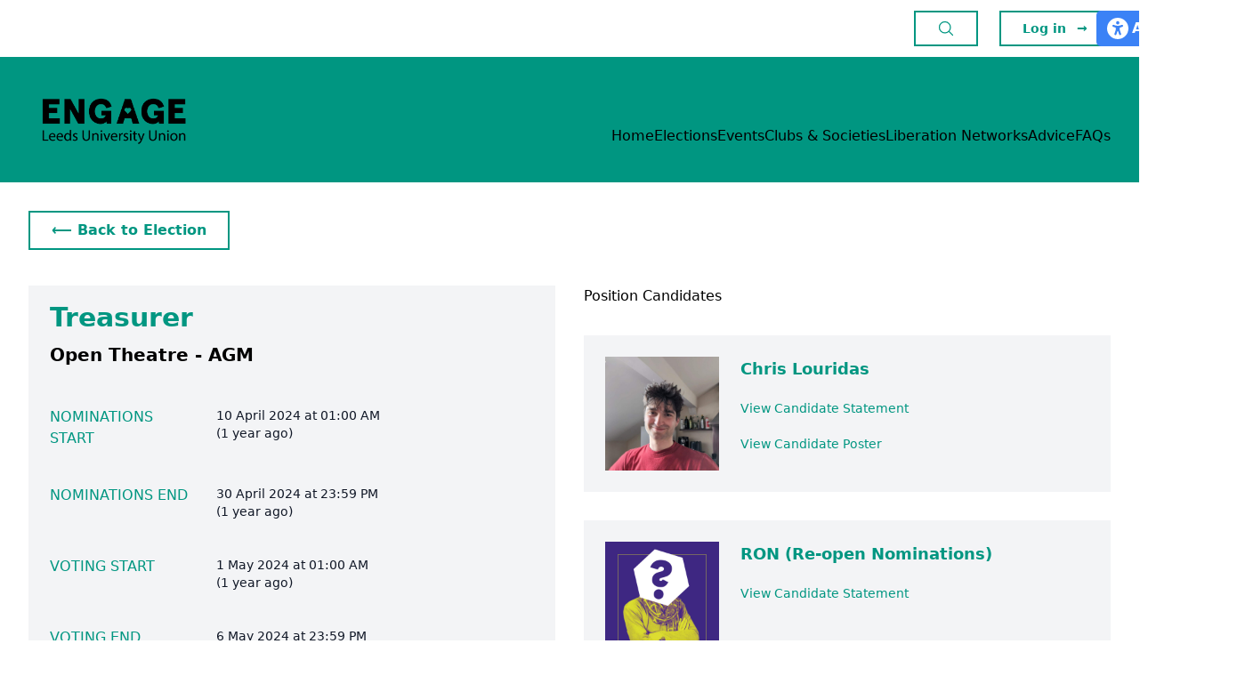

--- FILE ---
content_type: text/html; charset=UTF-8
request_url: https://engage.luu.org.uk/election/2BGKB/open-theatre-agm/position/XPQ97/treasurer
body_size: 9404
content:
<!DOCTYPE html>
<html lang="en">
<head>
	
	<script>(function(w,d,s,l,i){w[l]=w[l]||[];w[l].push({'gtm.start':
new Date().getTime(),event:'gtm.js'});var f=d.getElementsByTagName(s)[0],
j=d.createElement(s),dl=l!='dataLayer'?'&l='+l:'';j.async=true;j.src=
'https://www.googletagmanager.com/gtm.js?id='+i+dl;f.parentNode.insertBefore(j,f);
})(window,document,'script','dataLayer','GTM-NFC57Q6');</script>
<!-- End Google Tag Manager -->
	
	<!-- Meta -->
	<meta charset="utf-8">
	<meta name="viewport" content="width=device-width, initial-scale=1, maximum-scale=1, minimum-scale=1, user-scalable=no">
	<meta name="csrf-token" content="9IZOBKbKcBfzwtonTyMDMDNllzs8pl5m9i1dJBZ1">
	<title>Treasurer</title>
			
	<!-- Icons -->
	<link rel="apple-touch-icon" sizes="180x180" href="/apple-touch-icon.png">
	<link rel="icon" type="image/png" sizes="32x32" href="/favicon-32x32.png">
	<link rel="icon" type="image/png" sizes="16x16" href="/favicon-16x16.png">
	<link rel="manifest" href="/site.webmanifest">
	
	<!-- Main Template -->
	<link rel="stylesheet" href="https://engage.luu.org.uk/site/css/app.css">
	    <style>
        #reciteme {
            position:absolute;
            z-index: 1;
            transition: right 400ms ease-out;
            top: 12px;
            right: -110px
        }

        #reciteme:hover {
            right: 0px;
            transition: right 400ms ease-in;
        }
    </style>
	
</head>
<body>

	    <main id="app" class="min-h-screen bg-white relative" style="right: 0">
        <header class="relative">
    <section class="bg-white">
    <div class="mx-auto flex max-w-7xl items-center justify-between px-8 py-3">
        <div class="max-w-xl">
            
        </div>
        <div class="hidden lg:block">
            <nav class="flex justify-end items-center space-x-6">
                <button type="button" class="do-search button green center">
                    <div>
                        <svg xmlns="http://www.w3.org/2000/svg" fill="none" viewBox="0 0 24 24" stroke-width="1.5"
                             stroke="currentColor" class="w-5 h-5">
                            <path stroke-linecap="round" stroke-linejoin="round"
                                  d="M21 21l-5.197-5.197m0 0A7.5 7.5 0 105.196 5.196a7.5 7.5 0 0010.607 10.607z"/>
                        </svg>

                    </div>
                </button>
                                    <a href="https://engage.luu.org.uk/student/auth" class="button green selected text-sm">
                        <div>Log in</div>
                        <span aria-hidden="true">&rarr;</span>
                    </a>
                            </nav>
        </div>
        <div class="lg:hidden">
            <button type="button" class="do-search button green center">
                <div>
                    <svg xmlns="http://www.w3.org/2000/svg" fill="none" viewBox="0 0 24 24" stroke-width="1.5"
                         stroke="currentColor" class="w-6 h-6">
                        <path stroke-linecap="round" stroke-linejoin="round"
                              d="M21 21l-5.197-5.197m0 0A7.5 7.5 0 105.196 5.196a7.5 7.5 0 0010.607 10.607z"/>
                    </svg>

                </div>
            </button>
        </div>
    </div>
    <div id="reciteme">
        <a role="button" href="#" alt="Link to Accessibility Tool" class="bg-blue-500 hover:bg-blue-600 rounded-l-md px-2 py-2 flex gap-2 text-white" style="margin-left:0px;border-radius: 5px 0 0 5px">
            <svg class="px-1" height="24px" xmlns="http://www.w3.org/2000/svg" xmlns:xlink="http://www.w3.org/1999/xlink" viewBox="0 0 15.85 15.85">
                <path fill="#fff" d="M0,7.92C0,5.82.83,3.81,2.32,2.32,3.81.83,5.82,0,7.92,0s4.11.83,5.61,2.32c1.49,1.49,2.32,3.5,2.32,5.6s-.83,4.12-2.32,5.6c-1.49,1.49-3.5,2.32-5.61,2.32s-4.11-.83-5.61-2.32c-1.49-1.49-2.32-3.5-2.32-5.6ZM5,5.26c-.38-.16-.82.01-.97.39-.16.38.01.81.39.98l.37.16c.53.23,1.09.4,1.66.5v1.55c0,.13-.02.27-.06.39l-.89,2.67c-.13.39.08.81.47.94.39.13.81-.08.94-.47l.76-2.27c.04-.12.15-.2.28-.2s.23.08.27.2l.76,2.27c.13.39.55.6.94.47.39-.13.6-.55.47-.94l-.89-2.67c-.05-.13-.06-.26-.06-.39v-1.55c.57-.11,1.12-.28,1.66-.5l.37-.16c.38-.16.55-.6.39-.98-.16-.38-.6-.55-.98-.39l-.37.15c-.81.35-1.68.53-2.56.53s-1.75-.18-2.56-.53l-.37-.16h0ZM7.92,4.95c.33,0,.65-.13.87-.36.23-.23.36-.55.36-.88s-.13-.64-.36-.88c-.23-.23-.55-.36-.87-.36s-.65.13-.87.36c-.23.23-.36.55-.36.88s.13.64.36.88c.23.23.55.36.87.36Z"></path>
            </svg>
            <div class="font-bold hover:underline">Accessibility</div>
        </a>
    </div>
</section>
<section id="search-bar" class="bg-luu-yellow-500" style="display: none">
    <div class="mx-auto flex max-w-3xl px-10 lg:px-0 py-10">

        <div class="w-full flex flex-col items-center space-y-6">
            <h1 class="text-luu-green-600 font-bold text-3xl">Search Engage</h1>
            <form method="GET" action="https://engage.luu.org.uk/search" class="w-full">
                <label class="w-full">
                    <input
                            type="search"
                            name="q"
                            value=""
                            class="w-full p-3 border-0 ring-4 ring-luu-yellow-600 focus:ring-4 focus:ring-luu-green-500"
                            placeholder="Search across LUU sites"
                    />
                </label>
            </form>
        </div>
    </div>
</section>


    <section class="bg-luu-green-600">
    <div class="mx-auto flex max-w-7xl items-end justify-between py-5 px-8 xl:py-10">
        <div>
            <a href="https://engage.luu.org.uk">
                <img
                        src="https://leeds.ams3.digitaloceanspaces.com/media/5TOgcguyFEjczS7caBh4KEZFgLklthPu1lHLbl2E.png"
                        class="w-48"
                        alt="Logo"
                />
            </a>
        </div>
        <nav class="hidden lg:flex lg:gap-x-12 header">
            <div class="item">
        <a href="https://engage.luu.org.uk/">
            Home
        </a>
    </div>
    <div class="item">
        <a href="https://engage.luu.org.uk/elections">
            Elections
        </a>
    </div>
    <div class="item">
        <a href="https://engage.luu.org.uk/events">
            Events
        </a>
    </div>
    <div class="item">
        <a href="https://engage.luu.org.uk/groups">
            Clubs & Societies
        </a>
    </div>
    <div class="item">
        <a href="https://engage.luu.org.uk/liberation-network">
            Liberation Networks
        </a>
    </div>
    <div class="item">
        <a href="https://engage.luu.org.uk/advice/">
            Advice
        </a>
    </div>
    <div class="item">
        <a href="https://engage.luu.org.uk/guides">
            FAQs
        </a>
    </div>
        </nav>
        <button type="button" class="lg:hidden mobile-menu-toggle">
            <div class="flex flex-col text-black">
                <div>
                    <svg xmlns="http://www.w3.org/2000/svg" fill="none" viewBox="0 0 24 24" stroke-width="1.5"
                         stroke="currentColor" class="w-10 h-10">
                        <path stroke-linecap="round" stroke-linejoin="round"
                              d="M3.75 6.75h16.5M3.75 12h16.5m-16.5 5.25h16.5"/>
                    </svg>
                </div>
                <div class="font-bold">Menu</div>
            </div>
        </button>
    </div>
</section>

<section id="mobile-nav" style="right: -77%">
    <div class="bg-luu-green-600 w-full h-full p-10 flex flex-col justify-between">
        <nav class="header space-y-3">
            <div class="item">
        <a href="https://engage.luu.org.uk/">
            Home
        </a>
    </div>
    <div class="item">
        <a href="https://engage.luu.org.uk/elections">
            Elections
        </a>
    </div>
    <div class="item">
        <a href="https://engage.luu.org.uk/events">
            Events
        </a>
    </div>
    <div class="item">
        <a href="https://engage.luu.org.uk/groups">
            Clubs & Societies
        </a>
    </div>
    <div class="item">
        <a href="https://engage.luu.org.uk/liberation-network">
            Liberation Networks
        </a>
    </div>
    <div class="item">
        <a href="https://engage.luu.org.uk/advice/">
            Advice
        </a>
    </div>
    <div class="item">
        <a href="https://engage.luu.org.uk/guides">
            FAQs
        </a>
    </div>
        </nav>
        <div class="space-y-3">
            <a href="https://luu.org.uk" class="w-full button center">
                <div>LUU.org.uk</div>
            </a>
                            <a href="https://engage.luu.org.uk/student/auth" class="button w-full text-sm">
                    <div>Log in</div>
                    <span aria-hidden="true">&rarr;</span>
                </a>
                        <button type="button" class="mobile-menu-toggle button center green selected w-full text-sm">
                <div>Close Menu</div>
                <span aria-hidden="true">
                    <svg xmlns="http://www.w3.org/2000/svg" fill="none" viewBox="0 0 24 24" stroke-width="1.5"
                         stroke="currentColor" class="w-6 h-6">
                        <path stroke-linecap="round" stroke-linejoin="round" d="M6 18L18 6M6 6l12 12"/>
                    </svg>
                </span>
            </button>
        </div>
    </div>
</section>

</header>                <section class="mx-auto max-w-7xl my-8 space-y-10 px-0 md:px-8">
            <main>
  
    <div class="flex justify-start items-start mb-8 px-8 lg:px-0">
        <a href="https://engage.luu.org.uk/election/2BGKB/open-theatre-agm" class="button green">
            ⟵ Back to Election
        </a>
    </div>

    <div class="my-10 max-w-7xl mx-auto space-y-8">

        <div class="grid md:grid-cols-2 gap-8">

            <div class="space-y-8">
                <div class="bg-gray-100">
  <div class="p-6">
    <h3 class="text-3xl leading-6 font-bold text-luu-green-600">
      Treasurer
    </h3>
    <p class="mt-4 text-xl font-bold">Open Theatre - AGM</p>
  </div>
  <div class="px-4 py-5 sm:p-0">
    <dl class="">
      <div class="py-4 sm:py-5 sm:grid sm:grid-cols-3 sm:gap-4 sm:px-6">
        <dt class="text-luu-green-600 uppercase">
          Nominations Start
        </dt>
        <dd class="mt-1 text-sm text-gray-900 sm:mt-0 sm:col-span-2">
          10 April 2024 at 01:00 AM<br />
          (1 year ago)
        </dd>
      </div>
      <div class="py-4 sm:py-5 sm:grid sm:grid-cols-3 sm:gap-4 sm:px-6">
        <dt class="text-luu-green-600 uppercase">
          Nominations End
        </dt>
        <dd class="mt-1 text-sm text-gray-900 sm:mt-0 sm:col-span-2">
          30 April 2024 at 23:59 PM<br />
          (1 year ago)
        </dd>
      </div>
      <div class="py-4 sm:py-5 sm:grid sm:grid-cols-3 sm:gap-4 sm:px-6">
        <dt class="text-luu-green-600 uppercase">
          Voting Start
        </dt>
        <dd class="mt-1 text-sm text-gray-900 sm:mt-0 sm:col-span-2">
          1 May 2024 at 01:00 AM<br />
          (1 year ago)
        </dd>
      </div>
      <div class="py-4 sm:py-5 sm:grid sm:grid-cols-3 sm:gap-4 sm:px-6">
        <dt class="text-luu-green-600 uppercase">
          Voting End
        </dt>
        <dd class="mt-1 text-sm text-gray-900 sm:mt-0 sm:col-span-2">
          6 May 2024 at 23:59 PM<br />
          (1 year ago)
        </dd>
      </div>
      <div class="py-4 sm:py-5 sm:grid sm:grid-cols-3 sm:gap-4 sm:px-6">
        <dt class="text-luu-green-600 uppercase">
          Voting System
        </dt>
        <dd class="mt-1 text-sm text-gray-900 sm:mt-0 sm:col-span-2">
          <a href='https://www.electoral-reform.org.uk/voting-systems/types-of-voting-system/single-transferable-vote' class='flex flex-row items-center text-primary-brand'>
            Single Transferable Vote
            <svg class="ml-2 w-4 h-4" fill="none" stroke="currentColor" viewBox="0 0 24 24" xmlns="http://www.w3.org/2000/svg"><path stroke-linecap="round" stroke-linejoin="round" stroke-width="2" d="M10 6H6a2 2 0 00-2 2v10a2 2 0 002 2h10a2 2 0 002-2v-4M14 4h6m0 0v6m0-6L10 14"></path></svg>
          </a>
        </dd>
      </div>
      <div class="py-4 sm:py-5 sm:grid sm:grid-cols-3 sm:gap-4 sm:px-6">
        <dt class="text-luu-green-600 uppercase">
          Elected positions
        </dt>
        <dd class="mt-1 text-sm text-gray-900 sm:mt-0 sm:col-span-2">
          1
        </dd>
      </div>
                  <div class="py-4 sm:py-5 sm:grid sm:grid-cols-3 sm:gap-4 sm:px-6">
        <dt class="text-luu-green-600 uppercase">
          Filter
        </dt>
        <dd class="mt-1 text-sm text-gray-900 sm:mt-0 sm:col-span-2">
          Only <span class="font-bold">active members</span> of <a href='https://engage.luu.org.uk/groups/PCD/open-theatre' class="text-primary-brand">Open Theatre</a> can vote in this election
        </dd>
      </div>
                </dl>
  </div>
</div>                <div class="prose min-w-full">
                    <p>Treasurer runs the financial side of the society and work with the president and vice president to delicate money for the year.&nbsp;</p>
                </div>
            </div>
            <div class="space-y-8">

                
                
                
                    <div class="display-header">
    <h2>Position <span>Candidates</span></h2>
</div>
                    <div class="flex flex-col justify-between bg-gray-100">
  <div class="flex flex-col md:flex-row md:justify-start md:space-x-6 p-6 ">
    <div class="mb-6 md:mb-0 ">
      <img src="https://leeds.ams3.digitaloceanspaces.com/media/5TU3pKAG16vZ0BGbq0P8npTOO5mXVNuqbFBK4tJB.jpg" alt="" class="w-full h-32 md:h-32 md:w-32 object-cover">
    </div>
    <div class="flex-1 flex flex-col justify-between">
      <div class="space-y-5">
        <h4 class="font-bold text-lg text-luu-green-600">
          Chris Louridas
        </h4>

        <p class="view-20026 text-sm leading-5 font-medium text-luu-green-600 hover:underline cursor-pointer">
          View Candidate Statement
        </p>
                                <p class="view-20026 text-sm leading-5 font-medium text-luu-green-600 hover:underline cursor-pointer">
          View Candidate Poster
        </p>
              </div>
    </div>
  </div>
  
</div>


<!-- Modal -->
<div id="modal-20026" class="fixed inset-0 overflow-y-auto" style="display:none; z-index: 100">
  <div class="flex items-center justify-center min-h-screen pt-4 px-4 pb-20 text-center block p-0">
    
    <!-- Darken background -->
    <div class="fixed inset-0 transition-opacity">
      <div class="absolute inset-0 bg-gray-500 opacity-75"></div>
    </div>
    
    <!-- This element is to trick the browser into centering the modal contents. -->
    <span class="hidden inline-block align-middle h-screen"></span>&#8203;
    
    <!-- Modal Body-->
    <div class="inline-block bg-white rounded-lg text-left overflow-hidden shadow-xl transform transition-all my-8 align-middle max-w-xl w-full" role="dialog" aria-modal="true" aria-labelledby="modal-headline">
      <div class="bg-white px-4 py-5 border-b border-gray-200 sm:px-6">
        <div class="-ml-4 -mt-4 flex justify-between items-center flex-wrap sm:flex-no-wrap">
          <div class="ml-4 mt-4">
            <div class="flex items-center">
              <div class="flex-shrink-0 mr-4">
                <img class="h-12 w-12 object-center object-cover rounded" src="https://leeds.ams3.digitaloceanspaces.com/media/5TU3pKAG16vZ0BGbq0P8npTOO5mXVNuqbFBK4tJB.jpg" alt="" />
              </div>
              <div>
                <h3 class="text-lg leading-6 font-medium text-luu-green-600">
                  Chris Louridas
                </h3>
                                <p class="text-sm leading-5 text-luu-green-600">
                  <a href="#">
                    Treasurer
                  </a>
                </p>
                              </div>
            </div>
          </div>
          <div class="ml-4 mt-4 flex-shrink-0 flex">
            <div id="close-20026" class="cursor-pointer">
              <svg class="w-6 h-6 text-gray-500 hover:text-gray-800" fill="none" stroke="currentColor" viewBox="0 0 24 24" xmlns="http://www.w3.org/2000/svg"><path stroke-linecap="round" stroke-linejoin="round" stroke-width="2" d="M10 14l2-2m0 0l2-2m-2 2l-2-2m2 2l2 2m7-2a9 9 0 11-18 0 9 9 0 0118 0z"></path></svg>
            </div>
          </div>
        </div>
      </div>
      <div class="overflow-y-scroll" style="max-height: 60vh">

                <div style="aspect-ratio: 1 /1.4142">
                    
                    <iframe src="https://leeds.ams3.digitaloceanspaces.com/media/oR9TS9lNPf18K2ffMHktD23CXX6qvfDanxYvO9PE.pdf" type="application/pdf" class="w-full h-full"></iframe>
          
        </div>  
                
                <div class="p-5 prose prose-sm min-w-full">
          Hi! I’m Chris, and I’m going into my third year of medicine and I believe I would be a good treasurer and a strong member of the Open Theatre committee. <br />
<br />
I am a passionate member of the society - who has worked in both directing and performing roles, and have a strong sense of the different responsibilities needed to put on shows.<br />
<br />
I pride myself on being organised and - being in production roles before - have strong administrative and management skills, which are necessary for this role.<br />
<br />
I want to build a welcoming environment that establishes me as a reliable point of contact. I enjoy working with different teams and will communicate effectively with the different producers throughout the year to support them in budgeting, making sure tasks are completed on time. <br />
<br />
I will organise the grant funding application in order to maximise opportunities for the society.<br />
<br />
I will work with the committee to make decisions. It is important to me to not only manage the financial responsibilities of being a treasurer, but also help the society run successful projects!
        </div>
        

        </div>
      </div>
      
    </div>
  </div>
  
  <div class="flex flex-col justify-between bg-gray-100">
  <div class="flex flex-col md:flex-row md:justify-start md:space-x-6 p-6 ">
    <div class="mb-6 md:mb-0 ">
      <img src="https://leeds.ams3.digitaloceanspaces.com/media/IxVeS9fDQp8OjMGmll2ABX5uUlTwWVjR9wJCHgA9.jpg" alt="" class="w-full h-32 md:h-32 md:w-32 object-cover">
    </div>
    <div class="flex-1 flex flex-col justify-between">
      <div class="space-y-5">
        <h4 class="font-bold text-lg text-luu-green-600">
          RON (Re-open Nominations)
        </h4>

        <p class="view-17196 text-sm leading-5 font-medium text-luu-green-600 hover:underline cursor-pointer">
          View Candidate Statement
        </p>
                      </div>
    </div>
  </div>
  
</div>


<!-- Modal -->
<div id="modal-17196" class="fixed inset-0 overflow-y-auto" style="display:none; z-index: 100">
  <div class="flex items-center justify-center min-h-screen pt-4 px-4 pb-20 text-center block p-0">
    
    <!-- Darken background -->
    <div class="fixed inset-0 transition-opacity">
      <div class="absolute inset-0 bg-gray-500 opacity-75"></div>
    </div>
    
    <!-- This element is to trick the browser into centering the modal contents. -->
    <span class="hidden inline-block align-middle h-screen"></span>&#8203;
    
    <!-- Modal Body-->
    <div class="inline-block bg-white rounded-lg text-left overflow-hidden shadow-xl transform transition-all my-8 align-middle max-w-xl w-full" role="dialog" aria-modal="true" aria-labelledby="modal-headline">
      <div class="bg-white px-4 py-5 border-b border-gray-200 sm:px-6">
        <div class="-ml-4 -mt-4 flex justify-between items-center flex-wrap sm:flex-no-wrap">
          <div class="ml-4 mt-4">
            <div class="flex items-center">
              <div class="flex-shrink-0 mr-4">
                <img class="h-12 w-12 object-center object-cover rounded" src="https://leeds.ams3.digitaloceanspaces.com/media/IxVeS9fDQp8OjMGmll2ABX5uUlTwWVjR9wJCHgA9.jpg" alt="" />
              </div>
              <div>
                <h3 class="text-lg leading-6 font-medium text-luu-green-600">
                  RON (Re-open Nominations)
                </h3>
                                <p class="text-sm leading-5 text-luu-green-600">
                  <a href="#">
                    Treasurer
                  </a>
                </p>
                              </div>
            </div>
          </div>
          <div class="ml-4 mt-4 flex-shrink-0 flex">
            <div id="close-17196" class="cursor-pointer">
              <svg class="w-6 h-6 text-gray-500 hover:text-gray-800" fill="none" stroke="currentColor" viewBox="0 0 24 24" xmlns="http://www.w3.org/2000/svg"><path stroke-linecap="round" stroke-linejoin="round" stroke-width="2" d="M10 14l2-2m0 0l2-2m-2 2l-2-2m2 2l2 2m7-2a9 9 0 11-18 0 9 9 0 0118 0z"></path></svg>
            </div>
          </div>
        </div>
      </div>
      <div class="overflow-y-scroll" style="max-height: 60vh">

                
        

        </div>
      </div>
      
    </div>
  </div>
  
                  
            </div>

        </div>
    </div>
</main>
        </section>
        <footer>
    <section class="bg-luu-green-600">
    <div class="mx-auto flex max-w-prose py-10">
        <div class="w-full flex flex-col items-center space-y-6">
            <h1 class="text-white font-bold text-3xl">Sponsors</h1>
            <div class="flex justify-center items-center space-x-8">
                                    <div class="block">
                        <a href="https://www.amber-cars.co.uk/" target="_blank">
                            <img src="https://leeds.ams3.digitaloceanspaces.com/media/MfNWWVpq3rHchhsoTok8VSwGAh9I159mIPseRMGj.jpg" style="width: 96px; height: 96px;" alt="Sponsor"/>
                        </a>
                    </div>
                                    <div class="block">
                        <a href="https://files.ardentdigital.services/Dominos-Digital-SVC-Leeds.pdf" target="_blank">
                            <img src="https://leeds.ams3.digitaloceanspaces.com/media/mgC9db9srWRm87AJGfBlD5AcO2Qa4vJPn3bZdgfO.png" style="width: 96px; height: 96px;" alt="Sponsor"/>
                        </a>
                    </div>
                                    <div class="block">
                        <a href="https://www.firstgroup.com/leeds/tickets/student-bus-travel" target="_blank">
                            <img src="https://leeds.ams3.digitaloceanspaces.com/media/R14mI2z02OjH0acqkpJUNzWIZtRaWV86gO2vH1Rf.png" style="width: 96px; height: 96px;" alt="Sponsor"/>
                        </a>
                    </div>
                            </div>

        </div>
    </div>
</section>    <section class="bg-luu-gray-600">
    <div class="mx-auto flex flex-col space-y-10 lg:flex-row lg:space-y-0 max-w-7xl justify-between px-5 py-5 lg:py-10">
        <div class="space-y-6 max-w-prose">
            <img
                    src="https://leeds.ams3.digitaloceanspaces.com/media/5TOgcguyFEjczS7caBh4KEZFgLklthPu1lHLbl2E.png"
                    class="w-48"
                    alt=""
            />
            <div class="text-white text-lg">
                Lifton Place, Leeds, LS2 9JZ.<br/>
                0113 3801 400
            </div>
            <div>
                <div class="text-luu-yellow-300 text-xs">
                    Registered charity number: 1136742
                </div>
                <div class="text-white text-xs">
                    Site designed, custom developed and managed by MemPlus
                </div>
            </div>
        </div>
        <div class="flex justify-end gap-12">
            <nav class="footer space-y-1">
                <a href='https://www.luu.org.uk/about-us/' class="item">About Us</a>
                <a href='https://www.luu.org.uk/contact-us/' class="item">Contact Us</a>
                <a href='https://www.luu.org.uk/jobs/' class="item">Jobs at LUU</a>
                <a href='https://www.luu.org.uk/advertising/' class="item">Advertise With Us</a>
                <a href='https://www.luu.org.uk/venuehire/' class="item">Venue Hire</a>
                <a href='https://intranet.luu.org.uk/' class="item">Staff Intranet</a>
            </nav>
            <nav class="footer space-y-1">
                <a href='https://leedsunionevents.com/' class="item">Leeds Union Events</a>
                <a href='https://www.luu.org.uk/press/' class="item">Press Enquiries</a>
                <a href='https://www.luu.org.uk/accessibility/' class="item">Accessibility</a>
                <a href='https://www.luu.org.uk/legal/' class="item">Legal</a>
                <a href='https://www.luu.org.uk/legal/privacy-policy/' class="item">Privacy</a>
                <a href='https://www.luu.org.uk/governance/' class="item">Governance</a>
            </nav>
            <div>
                <div class="socials">
                    <div>
                        <a href="https://www.facebook.com/leedsuniversityunion/" class="navbar-item has-text-"
                           target="_blank">
                            <svg xmlns="http://www.w3.org/2000/svg" width="16" height="16" fill="currentColor"
                                 class="w-5 h-5" viewBox="0 0 16 16">
                                <path d="M16 8.049c0-4.446-3.582-8.05-8-8.05C3.58 0-.002 3.603-.002 8.05c0 4.017 2.926 7.347 6.75 7.951v-5.625h-2.03V8.05H6.75V6.275c0-2.017 1.195-3.131 3.022-3.131.876 0 1.791.157 1.791.157v1.98h-1.009c-.993 0-1.303.621-1.303 1.258v1.51h2.218l-.354 2.326H9.25V16c3.824-.604 6.75-3.934 6.75-7.951z"/>
                            </svg>
                        </a>
                    </div>
                    <div>
                        <a href="https://twitter.com/LeedsUniUnion" class="navbar-item has-text-" target="_blank">
                            <svg xmlns="http://www.w3.org/2000/svg" width="16" height="16" fill="currentColor"
                                 class="bi bi-twitter" viewBox="0 0 16 16">
                                <path d="M5.026 15c6.038 0 9.341-5.003 9.341-9.334 0-.14 0-.282-.006-.422A6.685 6.685 0 0 0 16 3.542a6.658 6.658 0 0 1-1.889.518 3.301 3.301 0 0 0 1.447-1.817 6.533 6.533 0 0 1-2.087.793A3.286 3.286 0 0 0 7.875 6.03a9.325 9.325 0 0 1-6.767-3.429 3.289 3.289 0 0 0 1.018 4.382A3.323 3.323 0 0 1 .64 6.575v.045a3.288 3.288 0 0 0 2.632 3.218 3.203 3.203 0 0 1-.865.115 3.23 3.23 0 0 1-.614-.057 3.283 3.283 0 0 0 3.067 2.277A6.588 6.588 0 0 1 .78 13.58a6.32 6.32 0 0 1-.78-.045A9.344 9.344 0 0 0 5.026 15z"/>
                            </svg>
                        </a>
                    </div>
                    <div>
                        <a href="https://www.instagram.com/leedsuniunion/" class="navbar-item has-text-"
                           target="_blank">
                            <svg xmlns="http://www.w3.org/2000/svg" width="16" height="16" fill="currentColor"
                                 class="bi bi-instagram" viewBox="0 0 16 16">
                                <path d="M8 0C5.829 0 5.556.01 4.703.048 3.85.088 3.269.222 2.76.42a3.917 3.917 0 0 0-1.417.923A3.927 3.927 0 0 0 .42 2.76C.222 3.268.087 3.85.048 4.7.01 5.555 0 5.827 0 8.001c0 2.172.01 2.444.048 3.297.04.852.174 1.433.372 1.942.205.526.478.972.923 1.417.444.445.89.719 1.416.923.51.198 1.09.333 1.942.372C5.555 15.99 5.827 16 8 16s2.444-.01 3.298-.048c.851-.04 1.434-.174 1.943-.372a3.916 3.916 0 0 0 1.416-.923c.445-.445.718-.891.923-1.417.197-.509.332-1.09.372-1.942C15.99 10.445 16 10.173 16 8s-.01-2.445-.048-3.299c-.04-.851-.175-1.433-.372-1.941a3.926 3.926 0 0 0-.923-1.417A3.911 3.911 0 0 0 13.24.42c-.51-.198-1.092-.333-1.943-.372C10.443.01 10.172 0 7.998 0h.003zm-.717 1.442h.718c2.136 0 2.389.007 3.232.046.78.035 1.204.166 1.486.275.373.145.64.319.92.599.28.28.453.546.598.92.11.281.24.705.275 1.485.039.843.047 1.096.047 3.231s-.008 2.389-.047 3.232c-.035.78-.166 1.203-.275 1.485a2.47 2.47 0 0 1-.599.919c-.28.28-.546.453-.92.598-.28.11-.704.24-1.485.276-.843.038-1.096.047-3.232.047s-2.39-.009-3.233-.047c-.78-.036-1.203-.166-1.485-.276a2.478 2.478 0 0 1-.92-.598 2.48 2.48 0 0 1-.6-.92c-.109-.281-.24-.705-.275-1.485-.038-.843-.046-1.096-.046-3.233 0-2.136.008-2.388.046-3.231.036-.78.166-1.204.276-1.486.145-.373.319-.64.599-.92.28-.28.546-.453.92-.598.282-.11.705-.24 1.485-.276.738-.034 1.024-.044 2.515-.045v.002zm4.988 1.328a.96.96 0 1 0 0 1.92.96.96 0 0 0 0-1.92zm-4.27 1.122a4.109 4.109 0 1 0 0 8.217 4.109 4.109 0 0 0 0-8.217zm0 1.441a2.667 2.667 0 1 1 0 5.334 2.667 2.667 0 0 1 0-5.334z"/>
                            </svg>
                        </a>
                    </div>
                    <div>
                        <a href="https://www.tiktok.com/@leedsuniunion" class="navbar-item has-text-" target="_blank">
                            <svg xmlns="http://www.w3.org/2000/svg" width="16" height="16" fill="currentColor"
                                 class="bi bi-tiktok" viewBox="0 0 16 16">
                                <path d="M9 0h1.98c.144.715.54 1.617 1.235 2.512C12.895 3.389 13.797 4 15 4v2c-1.753 0-3.07-.814-4-1.829V11a5 5 0 1 1-5-5v2a3 3 0 1 0 3 3V0Z"/>
                            </svg>
                        </a>
                    </div>
                    <div>
                        <a href="https://mp.weixin.qq.com/s/oG0V7rId1v8XdKQgtIWP7w" class="navbar-item has-text-"
                           target="_blank">
                            <svg xmlns="http://www.w3.org/2000/svg" width="16" height="16" fill="currentColor"
                                 class="bi bi-wechat" viewBox="0 0 16 16">
                                <path d="M11.176 14.429c-2.665 0-4.826-1.8-4.826-4.018 0-2.22 2.159-4.02 4.824-4.02S16 8.191 16 10.411c0 1.21-.65 2.301-1.666 3.036a.324.324 0 0 0-.12.366l.218.81a.616.616 0 0 1 .029.117.166.166 0 0 1-.162.162.177.177 0 0 1-.092-.03l-1.057-.61a.519.519 0 0 0-.256-.074.509.509 0 0 0-.142.021 5.668 5.668 0 0 1-1.576.22ZM9.064 9.542a.647.647 0 1 0 .557-1 .645.645 0 0 0-.646.647.615.615 0 0 0 .09.353Zm3.232.001a.646.646 0 1 0 .546-1 .645.645 0 0 0-.644.644.627.627 0 0 0 .098.356Z"/>
                                <path d="M0 6.826c0 1.455.781 2.765 2.001 3.656a.385.385 0 0 1 .143.439l-.161.6-.1.373a.499.499 0 0 0-.032.14.192.192 0 0 0 .193.193c.039 0 .077-.01.111-.029l1.268-.733a.622.622 0 0 1 .308-.088c.058 0 .116.009.171.025a6.83 6.83 0 0 0 1.625.26 4.45 4.45 0 0 1-.177-1.251c0-2.936 2.785-5.02 5.824-5.02.05 0 .1 0 .15.002C10.587 3.429 8.392 2 5.796 2 2.596 2 0 4.16 0 6.826Zm4.632-1.555a.77.77 0 1 1-1.54 0 .77.77 0 0 1 1.54 0Zm3.875 0a.77.77 0 1 1-1.54 0 .77.77 0 0 1 1.54 0Z"/>
                            </svg>
                        </a>
                    </div>
                    <div>
                        <a href="https://www.youtube.com/channel/UCNwMGXb0Z0NydVV6uFM1tag" class="navbar-item has-text-"
                           target="_blank">
                            <svg xmlns="http://www.w3.org/2000/svg" width="16" height="16" fill="currentColor"
                                 class="bi bi-youtube" viewBox="0 0 16 16">
                                <path d="M8.051 1.999h.089c.822.003 4.987.033 6.11.335a2.01 2.01 0 0 1 1.415 1.42c.101.38.172.883.22 1.402l.01.104.022.26.008.104c.065.914.073 1.77.074 1.957v.075c-.001.194-.01 1.108-.082 2.06l-.008.105-.009.104c-.05.572-.124 1.14-.235 1.558a2.007 2.007 0 0 1-1.415 1.42c-1.16.312-5.569.334-6.18.335h-.142c-.309 0-1.587-.006-2.927-.052l-.17-.006-.087-.004-.171-.007-.171-.007c-1.11-.049-2.167-.128-2.654-.26a2.007 2.007 0 0 1-1.415-1.419c-.111-.417-.185-.986-.235-1.558L.09 9.82l-.008-.104A31.4 31.4 0 0 1 0 7.68v-.123c.002-.215.01-.958.064-1.778l.007-.103.003-.052.008-.104.022-.26.01-.104c.048-.519.119-1.023.22-1.402a2.007 2.007 0 0 1 1.415-1.42c.487-.13 1.544-.21 2.654-.26l.17-.007.172-.006.086-.003.171-.007A99.788 99.788 0 0 1 7.858 2h.193zM6.4 5.209v4.818l4.157-2.408L6.4 5.209z"/>
                            </svg>
                        </a>
                    </div>
                    <div>
                        <a href="https://medium.com/leeds-university-union" class="navbar-item has-text-"
                           target="_blank">
                            <svg xmlns="http://www.w3.org/2000/svg" width="16" height="16" fill="currentColor"
                                 class="bi bi-medium" viewBox="0 0 16 16">
                                <path d="M9.025 8c0 2.485-2.02 4.5-4.513 4.5A4.506 4.506 0 0 1 0 8c0-2.486 2.02-4.5 4.512-4.5A4.506 4.506 0 0 1 9.025 8zm4.95 0c0 2.34-1.01 4.236-2.256 4.236-1.246 0-2.256-1.897-2.256-4.236 0-2.34 1.01-4.236 2.256-4.236 1.246 0 2.256 1.897 2.256 4.236zM16 8c0 2.096-.355 3.795-.794 3.795-.438 0-.793-1.7-.793-3.795 0-2.096.355-3.795.794-3.795.438 0 .793 1.699.793 3.795z"/>
                            </svg>
                        </a>
                    </div>
                </div>
            </div>
        </div>
    </div>
</section></footer>    </main>
	
	<!-- Page JS -->
	  <script type="module">

    document.querySelectorAll('.view-20026').forEach(function(element) {
      element.addEventListener('click', function() {
        document.querySelector('#modal-20026').style.display = 'block';
      });
    });

    document.querySelector('#close-20026').addEventListener('click', function() {
      document.querySelector('#modal-20026').style.display = 'none';
    });

  </script>
    <script type="module">

    document.querySelectorAll('.view-17196').forEach(function(element) {
      element.addEventListener('click', function() {
        document.querySelector('#modal-17196').style.display = 'block';
      });
    });

    document.querySelector('#close-17196').addEventListener('click', function() {
      document.querySelector('#modal-17196').style.display = 'none';
    });

  </script>
      <script type="module">
        document.querySelectorAll(".do-search").forEach(function (element) {
            element.addEventListener("click", function () {
                let searchBar = document.querySelector("#search-bar");
                if (searchBar.style.display === "none") {
                    searchBar.style.display = "block";
                } else {
                    searchBar.style.display = "none";
                }
            });
        });
    </script>
    <script>
        var serviceUrl = "//api.reciteme.com/asset/js?key=";
        var serviceKey = "fd3492a401b6e31613ded48d3ac3465a347ba7a6";
        var options = {};  // Options can be added as needed
        var autoLoad = false;
        var enableFragment = "#reciteEnable";
        var loaded = [], frag = !1; window.location.hash === enableFragment && (frag = !0); function loadScript(c, b) { var a = document.createElement("script"); a.type = "text/javascript"; a.readyState ? a.onreadystatechange = function () { if ("loaded" == a.readyState || "complete" == a.readyState) a.onreadystatechange = null, void 0 != b && b() } : void 0 != b && (a.onload = function () { b() }); a.src = c; document.getElementsByTagName("head")[0].appendChild(a) } function _rc(c) { c += "="; for (var b = document.cookie.split(";"), a = 0; a < b.length; a++) { for (var d = b[a]; " " == d.charAt(0);)d = d.substring(1, d.length); if (0 == d.indexOf(c)) return d.substring(c.length, d.length) } return null } function loadService(c) { for (var b = serviceUrl + serviceKey, a = 0; a < loaded.length; a++)if (loaded[a] == b) return; loaded.push(b); loadScript(serviceUrl + serviceKey, function () { "function" === typeof _reciteLoaded && _reciteLoaded(); "function" == typeof c && c(); Recite.load(options); Recite.Event.subscribe("Recite:load", function () { Recite.enable() }) }) } "true" == _rc("Recite.Persist") && loadService(); if (autoLoad && "false" != _rc("Recite.Persist") || frag) document.addEventListener ? document.addEventListener("DOMContentLoaded", function (c) { loadService() }) : loadService();
        document.addEventListener("DOMContentLoaded", function(event) {
            document.getElementById('reciteme').addEventListener("click", function() {
                loadService();
            });
        });
    </script>
    <script type="module">
        document.querySelectorAll(".mobile-menu-toggle").forEach(function (element) {
            element.addEventListener("click", function () {
                let mobileNav = document.querySelector("#mobile-nav");
                let appDiv = document.querySelector("#app");
                if (mobileNav.style.right === "-77%") {
                    mobileNav.style.right = "0";
                    appDiv.style.right = "77%";
                } else {
                    mobileNav.style.right = "-77%";
                    appDiv.style.right = "0";
                }
            })
        });
    </script>
	<script src="https://engage.luu.org.uk/site/js/frontend.js"></script>
	

</body>
</html>